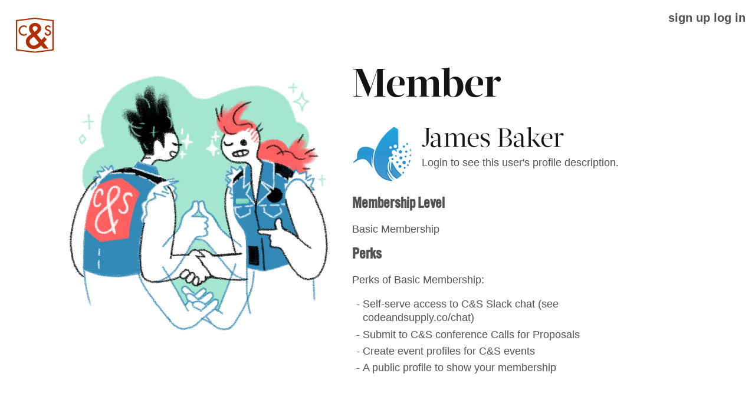

--- FILE ---
content_type: image/svg+xml
request_url: https://codeandsupply.co/assets/cs_imprint_basic_white-bg_red-border_red-lettering-d331d444de1ab36e88d9712f498a9f412b76856b5b413fa83461279fd2e26888.svg
body_size: 4262
content:
<?xml version="1.0" encoding="utf-8"?>
<!-- Generator: Adobe Illustrator 16.0.0, SVG Export Plug-In . SVG Version: 6.00 Build 0)  -->
<!DOCTYPE svg PUBLIC "-//W3C//DTD SVG 1.1//EN" "http://www.w3.org/Graphics/SVG/1.1/DTD/svg11.dtd">
<svg
    xmlns:dc="http://purl.org/dc/elements/1.1/"
    xmlns:cc="http://creativecommons.org/ns#"
    xmlns:rdf="http://www.w3.org/1999/02/22-rdf-syntax-ns#"
    xmlns:svg="http://www.w3.org/2000/svg"
    xmlns:sodipodi="http://sodipodi.sourceforge.net/DTD/sodipodi-0.dtd"
    xmlns:inkscape="http://www.inkscape.org/namespaces/inkscape"
    xmlns="http://www.w3.org/2000/svg"
    xmlns:xlink="http://www.w3.org/1999/xlink"
    version="1.1"
    id="svg3336"
    sodipodi:docname="cs_imprint_red_960x150.svg"
    inkscape:version="0.91 r13725"
    x="0px"
    y="0px"
    width="447px"
    height="421.125px"
    viewBox="0 0 447 421.125"
    enable-background="new 0 0 447 421.125"
    xml:space="preserve"
  >
<sodipodi:namedview
      fit-margin-left="0"
      fit-margin-top="0"
      inkscape:cy="-48.437248"
      inkscape:cx="53.577519"
      inkscape:zoom="0.516"
      showgrid="false"
      guidetolerance="10"
      gridtolerance="10"
      objecttolerance="10"
      borderopacity="1"
      pagecolor="#b22d00"
      bordercolor="#666666"
      id="namedview3348"
      fit-margin-bottom="0"
      fit-margin-right="0"
      inkscape:current-layer="svg3336"
      inkscape:window-maximized="0"
      inkscape:window-y="42"
      inkscape:window-x="20"
      inkscape:window-height="719"
      inkscape:window-width="1279"
      inkscape:pageshadow="2"
      inkscape:pageopacity="1"
    >
	</sodipodi:namedview
  >
<polygon
      id="shield"
      fill="#fff"
      stroke="#b22d00"
      stroke-width="15"
      points="7.5,385.563 7.5,35.562 223.5,7.562   439.5,35.562 439.5,385.563 223.5,413.563 "
  />
	<path
        id="c"
        fill="#b22d00"
        d="M126.094,100.422v21.562c-10.521-8.801-21.406-13.203-32.656-13.203c-12.396,0-22.84,4.453-31.328,13.359   c-8.543,8.855-12.812,19.688-12.812,32.5c0,12.656,4.27,23.334,12.812,32.031c8.541,8.699,19.01,13.047,31.406,13.047   c6.406,0,11.848-1.041,16.328-3.125c2.5-1.041,5.09-2.447,7.773-4.219c2.682-1.77,5.508-3.906,8.477-6.406v21.953   c-10.418,5.887-21.355,8.829-32.812,8.829c-17.24,0-31.953-6.016-44.141-18.047c-12.136-12.135-18.203-26.77-18.203-43.906   c0-15.364,5.078-29.062,15.234-41.094c12.5-14.739,28.672-22.109,48.516-22.109C105.52,91.594,115.988,94.537,126.094,100.422z"
    />
	<path
        id="ampersand"
        fill="#b22d00"
        d="M247.996,201.789l54.297,65.625l1.758-1.953c5.859-6.379,11.393-12.629,16.602-18.75   c5.206-6.119,10.221-12.305,15.039-18.555l29.688,30.469c-3.646,5.209-8.432,11.264-14.355,18.164   c-5.927,6.902-12.988,14.844-21.191,23.828l55.859,68.945h-56.641l-30.078-36.914c-27.606,28.516-56.317,42.773-86.133,42.773   c-26.693,0-49.35-8.527-67.969-25.586c-18.231-17.188-27.344-38.41-27.344-63.672c0-30.078,14.453-55.078,43.359-75l19.727-13.477   c0.26-0.128,0.714-0.455,1.367-0.977c0.65-0.519,1.562-1.236,2.734-2.148c-19.922-21.222-29.883-42.12-29.883-62.695   c0-20.312,6.641-36.847,19.922-49.609c13.541-12.759,30.987-19.141,52.344-19.141c20.703,0,37.823,6.186,51.367,18.555   c13.541,12.372,20.312,27.997,20.312,46.875c0,13.022-3.711,24.805-11.133,35.352C280.351,174.445,267.137,187.077,247.996,201.789   z M211.863,227.375l-2.539,1.758c-18.622,12.891-31.317,23.242-38.086,31.055c-6.641,7.812-9.961,16.082-9.961,24.805   c0,12.5,5.011,23.959,15.039,34.375c10.416,10.027,21.875,15.039,34.375,15.039c17.578,0,37.823-11.523,60.742-34.57   L211.863,227.375z M221.629,169.758l3.711-2.734c6.378-4.815,11.651-9.015,15.82-12.598c4.166-3.58,7.159-6.607,8.984-9.082   c3.906-4.815,5.859-10.742,5.859-17.773c0-7.94-2.67-14.386-8.008-19.336c-5.341-4.947-12.5-7.422-21.484-7.422   c-8.203,0-15.106,2.539-20.703,7.617c-5.6,4.819-8.398,11.005-8.398,18.555c0,8.856,3.516,17.578,10.547,26.172l11.328,13.672   C219.676,167.481,220.457,168.458,221.629,169.758z"
    />
	<path
        id="s"
        fill="#b22d00"
        d="M412.875,111.906l-14.766,8.75c-2.762-4.791-5.391-7.916-7.891-9.375c-2.605-1.666-5.965-2.5-10.078-2.5   c-5.053,0-9.246,1.433-12.578,4.297c-3.334,2.812-5,6.355-5,10.625c0,5.886,4.375,10.625,13.125,14.219l12.031,4.922   c9.791,3.959,16.953,8.789,21.484,14.492S416,170.031,416,178.312c0,11.094-3.699,20.262-11.094,27.5   c-7.449,7.293-16.693,10.938-27.734,10.938c-10.469,0-19.115-3.098-25.938-9.297c-6.719-6.197-10.912-14.922-12.578-26.172   l18.438-4.062c0.832,7.084,2.291,11.98,4.375,14.688c3.75,5.209,9.219,7.812,16.406,7.812c5.676,0,10.391-1.9,14.141-5.703   c3.75-3.801,5.625-8.619,5.625-14.453c0-2.344-0.326-4.492-0.977-6.445c-0.652-1.953-1.668-3.75-3.047-5.391   c-1.381-1.641-3.164-3.176-5.352-4.609c-2.188-1.432-4.793-2.799-7.812-4.102l-11.641-4.844   c-16.512-6.979-24.766-17.188-24.766-30.625c0-9.062,3.463-16.641,10.391-22.734c6.926-6.145,15.547-9.219,25.859-9.219   C394.203,91.594,405.062,98.365,412.875,111.906z"
    />
</svg>
